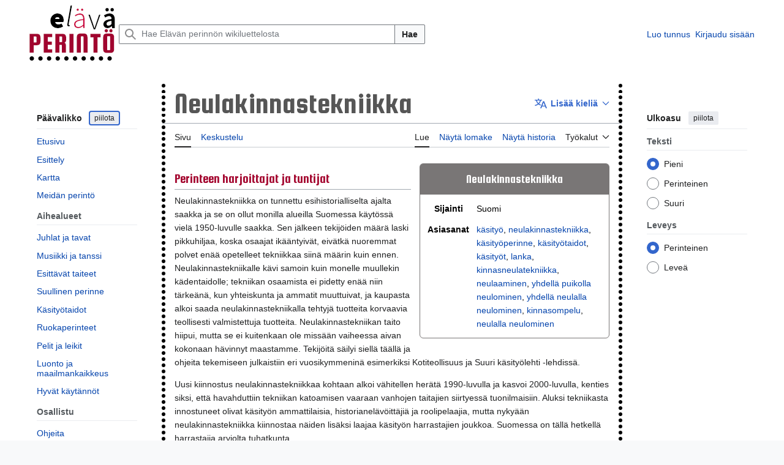

--- FILE ---
content_type: text/html; charset=UTF-8
request_url: https://wiki.aineetonkulttuuriperinto.fi/wiki/Neulakinnastekniikka
body_size: 17118
content:
<!DOCTYPE html>
<html class="client-nojs vector-feature-language-in-header-enabled vector-feature-language-in-main-page-header-disabled vector-feature-page-tools-pinned-disabled vector-feature-toc-pinned-clientpref-1 vector-feature-main-menu-pinned-disabled vector-feature-limited-width-clientpref-1 vector-feature-limited-width-content-enabled vector-feature-custom-font-size-clientpref-0 vector-feature-appearance-pinned-clientpref-1 vector-feature-night-mode-disabled skin-theme-clientpref-day vector-sticky-header-enabled vector-toc-available" lang="fi" dir="ltr">
<head>
<meta charset="UTF-8">
<title>Neulakinnastekniikka – Elävän perinnön wikiluettelo</title>
<script>(function(){var className="client-js vector-feature-language-in-header-enabled vector-feature-language-in-main-page-header-disabled vector-feature-page-tools-pinned-disabled vector-feature-toc-pinned-clientpref-1 vector-feature-main-menu-pinned-disabled vector-feature-limited-width-clientpref-1 vector-feature-limited-width-content-enabled vector-feature-custom-font-size-clientpref-0 vector-feature-appearance-pinned-clientpref-1 vector-feature-night-mode-disabled skin-theme-clientpref-day vector-sticky-header-enabled vector-toc-available";var cookie=document.cookie.match(/(?:^|; )akpmwclientpreferences=([^;]+)/);if(cookie){cookie[1].split('%2C').forEach(function(pref){className=className.replace(new RegExp('(^| )'+pref.replace(/-clientpref-\w+$|[^\w-]+/g,'')+'-clientpref-\\w+( |$)'),'$1'+pref+'$2');});}document.documentElement.className=className;}());RLCONF={"wgBreakFrames":false,"wgSeparatorTransformTable":[",\t."," \t,"],"wgDigitTransformTable":["",""],"wgDefaultDateFormat":"fi normal","wgMonthNames":["","tammikuu","helmikuu","maaliskuu","huhtikuu","toukokuu","kesäkuu","heinäkuu","elokuu","syyskuu","lokakuu","marraskuu","joulukuu"],"wgRequestId":"e139e8b8bfee9c713a98317f","wgCanonicalNamespace":"","wgCanonicalSpecialPageName":false,"wgNamespaceNumber":0,"wgPageName":"Neulakinnastekniikka","wgTitle":"Neulakinnastekniikka","wgCurRevisionId":25910,"wgRevisionId":25910,"wgArticleId":10545,"wgIsArticle":true,"wgIsRedirect":false,"wgAction":"view","wgUserName":null,"wgUserGroups":["*"],"wgCategories":["Suomi","Ilmiöt","Käsityötaidot","Käsityö","Neulakinnastekniikka","Käsityöperinne","Käsityöt","Lanka","Kinnasneulatekniikka","Neulaaminen","Yhdellä puikolla neulominen","Yhdellä neulalla neulominen","Kinnasompelu","Neulalla neulominen"],"wgPageViewLanguage":"fi","wgPageContentLanguage":"fi","wgPageContentModel":"wikitext","wgRelevantPageName":"Neulakinnastekniikka","wgRelevantArticleId":10545,"wgIsProbablyEditable":false,"wgRelevantPageIsProbablyEditable":false,"wgRestrictionEdit":[],"wgRestrictionMove":[],"wgPageFormsTargetName":null,"wgPageFormsAutocompleteValues":[],"wgPageFormsAutocompleteOnAllChars":false,"wgPageFormsFieldProperties":[],"wgPageFormsCargoFields":[],"wgPageFormsDependentFields":[],"wgPageFormsCalendarValues":[],"wgPageFormsCalendarParams":[],"wgPageFormsCalendarHTML":null,"wgPageFormsGridValues":[],"wgPageFormsGridParams":[],"wgPageFormsContLangYes":null,"wgPageFormsContLangNo":null,"wgPageFormsContLangMonths":[],"wgPageFormsHeightForMinimizingInstances":800,"wgPageFormsDelayReload":false,"wgPageFormsShowOnSelect":[],"wgPageFormsScriptPath":"/w/extensions/PageForms","edgValues":[],"wgPageFormsEDSettings":null,"wgAmericanDates":false,"wgULSAcceptLanguageList":[],"wgVisualEditor":{"pageLanguageCode":"fi","pageLanguageDir":"ltr","pageVariantFallbacks":"fi"},"wgULSPosition":"interlanguage","wgULSisCompactLinksEnabled":false,"wgVector2022LanguageInHeader":true,"wgULSisLanguageSelectorEmpty":false,"wgEditSubmitButtonLabelPublish":false};
RLSTATE={"site.styles":"ready","user.styles":"ready","user":"ready","user.options":"loading","skins.vector.search.codex.styles":"ready","skins.vector.styles":"ready","skins.vector.icons":"ready","ext.uls.interlanguage":"ready","ext.visualEditor.desktopArticleTarget.noscript":"ready"};RLPAGEMODULES=["ext.smw.styles","mediawiki.page.media","site","mediawiki.page.ready","mediawiki.toc","skins.vector.js","ext.gadget.sanapilvi","ext.gadget.kartta","ext.uls.interface","ext.visualEditor.desktopArticleTarget.init","ext.visualEditor.targetLoader","ext.smw.purge"];</script>
<script>(RLQ=window.RLQ||[]).push(function(){mw.loader.impl(function(){return["user.options@12s5i",function($,jQuery,require,module){mw.user.tokens.set({"patrolToken":"+\\","watchToken":"+\\","csrfToken":"+\\"});
}];});});</script>
<link rel="stylesheet" href="/w/load.php?lang=fi&amp;modules=ext.uls.interlanguage%7Cext.visualEditor.desktopArticleTarget.noscript%7Cskins.vector.icons%2Cstyles%7Cskins.vector.search.codex.styles&amp;only=styles&amp;skin=vector-2022">
<script async="" src="/w/load.php?lang=fi&amp;modules=startup&amp;only=scripts&amp;raw=1&amp;skin=vector-2022"></script>
<link rel="stylesheet" href="https://fonts.googleapis.com/css?family=Squada+One">
<meta name="ResourceLoaderDynamicStyles" content="">
<link rel="stylesheet" href="/w/load.php?lang=fi&amp;modules=site.styles&amp;only=styles&amp;skin=vector-2022">
<meta name="generator" content="MediaWiki 1.44.3">
<meta name="robots" content="max-image-preview:standard">
<meta name="format-detection" content="telephone=no">
<meta name="viewport" content="width=device-width, initial-scale=1.0, user-scalable=yes, minimum-scale=0.25, maximum-scale=5.0">
<link rel="icon" href="data:;base64,iVBORw0KGgo=">
<link rel="alternate" type="application/rdf+xml" title="Neulakinnastekniikka" href="/w/index.php?title=Toiminnot:RDF-vienti&amp;xmlmime=rdf">
<link rel="search" type="application/opensearchdescription+xml" href="/w/rest.php/v1/search" title="Elävän perinnön wikiluettelo (fi)">
<link rel="EditURI" type="application/rsd+xml" href="https://wiki.aineetonkulttuuriperinto.fi/w/api.php?action=rsd">
<link rel="license" href="https://creativecommons.org/licenses/by/4.0/deed.fi">
<link rel="alternate" type="application/atom+xml" title="Elävän perinnön wikiluettelo-Atom-syöte" href="/w/index.php?title=Toiminnot:Tuoreet_muutokset&amp;feed=atom">
</head>
<body class="skin--responsive skin-vector skin-vector-search-vue mediawiki ltr sitedir-ltr mw-hide-empty-elt ns-0 ns-subject page-Neulakinnastekniikka rootpage-Neulakinnastekniikka skin-vector-2022 action-view"><a class="mw-jump-link" href="#bodyContent">Siirry sisältöön</a>
<div class="vector-header-container">
	<header class="vector-header mw-header vector-feature-custom-font-size-clientpref--excluded">
		<div class="vector-header-start">
			<nav class="vector-main-menu-landmark" aria-label="Sivusto">
				
<div id="vector-main-menu-dropdown" class="vector-dropdown vector-main-menu-dropdown vector-button-flush-left vector-button-flush-right"  title="Päävalikko" >
	<input type="checkbox" id="vector-main-menu-dropdown-checkbox" role="button" aria-haspopup="true" data-event-name="ui.dropdown-vector-main-menu-dropdown" class="vector-dropdown-checkbox "  aria-label="Päävalikko"  >
	<label id="vector-main-menu-dropdown-label" for="vector-main-menu-dropdown-checkbox" class="vector-dropdown-label cdx-button cdx-button--fake-button cdx-button--fake-button--enabled cdx-button--weight-quiet cdx-button--icon-only " aria-hidden="true"  ><span class="vector-icon mw-ui-icon-menu mw-ui-icon-wikimedia-menu"></span>

<span class="vector-dropdown-label-text">Päävalikko</span>
	</label>
	<div class="vector-dropdown-content">


				<div id="vector-main-menu-unpinned-container" class="vector-unpinned-container">
		
<div id="vector-main-menu" class="vector-main-menu vector-pinnable-element">
	<div
	class="vector-pinnable-header vector-main-menu-pinnable-header vector-pinnable-header-unpinned"
	data-feature-name="main-menu-pinned"
	data-pinnable-element-id="vector-main-menu"
	data-pinned-container-id="vector-main-menu-pinned-container"
	data-unpinned-container-id="vector-main-menu-unpinned-container"
>
	<div class="vector-pinnable-header-label">Päävalikko</div>
	<button class="vector-pinnable-header-toggle-button vector-pinnable-header-pin-button" data-event-name="pinnable-header.vector-main-menu.pin">siirrä sivupalkkiin</button>
	<button class="vector-pinnable-header-toggle-button vector-pinnable-header-unpin-button" data-event-name="pinnable-header.vector-main-menu.unpin">piilota</button>
</div>

	
<div id="p-navigation" class="vector-menu mw-portlet mw-portlet-navigation"  >
	<div class="vector-menu-heading">
		Valikko
	</div>
	<div class="vector-menu-content">
		
		<ul class="vector-menu-content-list">
			
			<li id="n-mainpage-description" class="mw-list-item"><a href="/" title="Siirry etusivulle [z]" accesskey="z"><span>Etusivu</span></a></li><li id="n-akp-s-esittely" class="mw-list-item"><a href="/wiki/Toiminnot:Oma_kieli/Esittely"><span>Esittely</span></a></li><li id="n-akp-s-kartta" class="mw-list-item"><a href="/wiki/Kartta"><span>Kartta</span></a></li><li id="n-akp-s-meidänperintö" class="mw-list-item"><a href="/wiki/Toiminnot:Oma_kieli/Meid%C3%A4n_perint%C3%B6"><span>Meidän perintö</span></a></li>
		</ul>
		
	</div>
</div>

	
	
<div id="p-akp-s-aihealueet" class="vector-menu mw-portlet mw-portlet-akp-s-aihealueet"  >
	<div class="vector-menu-heading">
		Aihealueet
	</div>
	<div class="vector-menu-content">
		
		<ul class="vector-menu-content-list">
			
			<li id="n-akp-s-juhlat" class="mw-list-item"><a href="/wiki/Luokka:Juhlat_ja_tavat"><span>Juhlat ja tavat</span></a></li><li id="n-akp-s-musiikki" class="mw-list-item"><a href="/wiki/Luokka:Musiikki_ja_tanssi"><span>Musiikki ja tanssi</span></a></li><li id="n-akp-s-esittävät" class="mw-list-item"><a href="/wiki/Luokka:Esitt%C3%A4v%C3%A4t_taiteet"><span>Esittävät taiteet</span></a></li><li id="n-akp-s-suullinen" class="mw-list-item"><a href="/wiki/Luokka:Suullinen_perinne"><span>Suullinen perinne</span></a></li><li id="n-akp-s-käsityöt" class="mw-list-item"><a href="/wiki/Luokka:K%C3%A4sity%C3%B6taidot"><span>Käsityötaidot</span></a></li><li id="n-akp-s-ruoka" class="mw-list-item"><a href="/wiki/Luokka:Ruokaperinteet"><span>Ruokaperinteet</span></a></li><li id="n-akp-s-pelit" class="mw-list-item"><a href="/wiki/Luokka:Pelit_ja_leikit"><span>Pelit ja leikit</span></a></li><li id="n-akp-s-luonto" class="mw-list-item"><a href="/wiki/Luokka:Luonto_ja_maailmankaikkeus"><span>Luonto ja maailmankaikkeus</span></a></li><li id="n-akp-s-käytännöt" class="mw-list-item"><a href="/wiki/Luokka:Hyv%C3%A4t_k%C3%A4yt%C3%A4nn%C3%B6t"><span>Hyvät käytännöt</span></a></li>
		</ul>
		
	</div>
</div>

<div id="p-akp-s-osallistu" class="vector-menu mw-portlet mw-portlet-akp-s-osallistu"  >
	<div class="vector-menu-heading">
		Osallistu
	</div>
	<div class="vector-menu-content">
		
		<ul class="vector-menu-content-list">
			
			<li id="n-akp-s-ohjeita" class="mw-list-item"><a href="/wiki/Toiminnot:Oma_kieli/Ohjeita_luettelointiin"><span>Ohjeita</span></a></li><li id="n-akp-s-l-ilmiö" class="mw-list-item"><a href="/wiki/Toiminnot:Oma_kieli/Lis%C3%A4%C3%A4_ilmi%C3%B6"><span>Lisää ilmiö</span></a></li><li id="n-akp-s-l-käytäntö" class="mw-list-item"><a href="/wiki/Toiminnot:Oma_kieli/Lis%C3%A4%C3%A4_hyv%C3%A4_k%C3%A4yt%C3%A4nt%C3%B6"><span>Lisää hyvä käytäntö</span></a></li><li id="n-akp-s-l-kuva" class="mw-list-item"><a href="/wiki/Toiminnot:Tallenna"><span>Lisää kuva</span></a></li>
		</ul>
		
	</div>
</div>

<div id="p-Kansallinen_luettelo" class="vector-menu mw-portlet mw-portlet-Kansallinen_luettelo"  >
	<div class="vector-menu-heading">
		Kansallinen luettelo
	</div>
	<div class="vector-menu-content">
		
		<ul class="vector-menu-content-list">
			
			<li class="mw-list-item"><a href="/wiki/El%C3%A4v%C3%A4n_perinn%C3%B6n_kansallinen_luettelo"><span>Esittely</span></a></li><li class="mw-list-item"><a href="/wiki/El%C3%A4v%C3%A4n_perinn%C3%B6n_kansallinen_luettelo/valitut"><span>Luettelo</span></a></li>
		</ul>
		
	</div>
</div>

</div>

				</div>

	</div>
</div>

		</nav>
			
<a href="/" class="mw-logo">
	<span class="mw-logo-container skin-invert">
		<img class="mw-logo-wordmark" alt="Elävän perinnön wikiluettelo" src="/static/eplogo.png" style="width: 9.375em; height: 5.9375em;">
	</span>
</a>

		</div>
		<div class="vector-header-end">
			
<div id="p-search" role="search" class="vector-search-box-vue  vector-search-box-collapses vector-search-box">
	<a href="/wiki/Toiminnot:Haku" class="cdx-button cdx-button--fake-button cdx-button--fake-button--enabled cdx-button--weight-quiet cdx-button--icon-only search-toggle" title="Hae Elävän perinnön wikiluettelosta [f]" accesskey="f"><span class="vector-icon mw-ui-icon-search mw-ui-icon-wikimedia-search"></span>

<span>Haku</span>
	</a>
	<div class="vector-typeahead-search-container">
		<div class="cdx-typeahead-search">
			<form action="/w/index.php" id="searchform" class="cdx-search-input cdx-search-input--has-end-button">
				<div id="simpleSearch" class="cdx-search-input__input-wrapper"  data-search-loc="header-moved">
					<div class="cdx-text-input cdx-text-input--has-start-icon">
						<input
							class="cdx-text-input__input"
							 type="search" name="search" placeholder="Hae Elävän perinnön wikiluettelosta" aria-label="Hae Elävän perinnön wikiluettelosta" autocapitalize="sentences" spellcheck="false" title="Hae Elävän perinnön wikiluettelosta [f]" accesskey="f" id="searchInput"
							>
						<span class="cdx-text-input__icon cdx-text-input__start-icon"></span>
					</div>
					<input type="hidden" name="title" value="Toiminnot:Haku">
				</div>
				<button class="cdx-button cdx-search-input__end-button">Hae</button>
			</form>
		</div>
	</div>
</div>

			<nav class="vector-user-links vector-user-links-wide" aria-label="Henkilökohtaiset työkalut">
	<div class="vector-user-links-main">
	
<div id="p-vector-user-menu-preferences" class="vector-menu mw-portlet emptyPortlet"  >
	<div class="vector-menu-content">
		
		<ul class="vector-menu-content-list">
			
			
		</ul>
		
	</div>
</div>

	
<div id="p-vector-user-menu-userpage" class="vector-menu mw-portlet emptyPortlet"  >
	<div class="vector-menu-content">
		
		<ul class="vector-menu-content-list">
			
			
		</ul>
		
	</div>
</div>

	<nav class="vector-appearance-landmark" aria-label="Ulkoasu">
		
<div id="vector-appearance-dropdown" class="vector-dropdown "  title="Muuta sivun kirjainkokoa, leveyttä ja väriä" >
	<input type="checkbox" id="vector-appearance-dropdown-checkbox" role="button" aria-haspopup="true" data-event-name="ui.dropdown-vector-appearance-dropdown" class="vector-dropdown-checkbox "  aria-label="Ulkoasu"  >
	<label id="vector-appearance-dropdown-label" for="vector-appearance-dropdown-checkbox" class="vector-dropdown-label cdx-button cdx-button--fake-button cdx-button--fake-button--enabled cdx-button--weight-quiet cdx-button--icon-only " aria-hidden="true"  ><span class="vector-icon mw-ui-icon-appearance mw-ui-icon-wikimedia-appearance"></span>

<span class="vector-dropdown-label-text">Ulkoasu</span>
	</label>
	<div class="vector-dropdown-content">


			<div id="vector-appearance-unpinned-container" class="vector-unpinned-container">
				
			</div>
		
	</div>
</div>

	</nav>
	
<div id="p-vector-user-menu-notifications" class="vector-menu mw-portlet emptyPortlet"  >
	<div class="vector-menu-content">
		
		<ul class="vector-menu-content-list">
			
			
		</ul>
		
	</div>
</div>

	
<div id="p-vector-user-menu-overflow" class="vector-menu mw-portlet"  >
	<div class="vector-menu-content">
		
		<ul class="vector-menu-content-list">
			<li id="pt-createaccount-2" class="user-links-collapsible-item mw-list-item user-links-collapsible-item"><a data-mw="interface" href="/w/index.php?title=Toiminnot:Luo_tunnus&amp;returnto=Neulakinnastekniikka" title="On suositeltavaa luoda käyttäjätunnus ja kirjautua sisään. Se ei kuitenkaan ole pakollista." class=""><span>Luo tunnus</span></a>
</li>
<li id="pt-login-2" class="user-links-collapsible-item mw-list-item user-links-collapsible-item"><a data-mw="interface" href="/w/index.php?title=Toiminnot:Kirjaudu_sis%C3%A4%C3%A4n&amp;returnto=Neulakinnastekniikka" title="On suositeltavaa kirjautua sisään. Se ei kuitenkaan ole pakollista. [o]" accesskey="o" class=""><span>Kirjaudu sisään</span></a>
</li>

			
		</ul>
		
	</div>
</div>

	</div>
	
<div id="vector-user-links-dropdown" class="vector-dropdown vector-user-menu vector-button-flush-right vector-user-menu-logged-out user-links-collapsible-item"  title="Lisää valintoja" >
	<input type="checkbox" id="vector-user-links-dropdown-checkbox" role="button" aria-haspopup="true" data-event-name="ui.dropdown-vector-user-links-dropdown" class="vector-dropdown-checkbox "  aria-label="Henkilökohtaiset työkalut"  >
	<label id="vector-user-links-dropdown-label" for="vector-user-links-dropdown-checkbox" class="vector-dropdown-label cdx-button cdx-button--fake-button cdx-button--fake-button--enabled cdx-button--weight-quiet cdx-button--icon-only " aria-hidden="true"  ><span class="vector-icon mw-ui-icon-ellipsis mw-ui-icon-wikimedia-ellipsis"></span>

<span class="vector-dropdown-label-text">Henkilökohtaiset työkalut</span>
	</label>
	<div class="vector-dropdown-content">


		
<div id="p-personal" class="vector-menu mw-portlet mw-portlet-personal user-links-collapsible-item"  title="Käyttäjävalikko" >
	<div class="vector-menu-content">
		
		<ul class="vector-menu-content-list">
			
			<li id="pt-createaccount" class="user-links-collapsible-item mw-list-item"><a href="/w/index.php?title=Toiminnot:Luo_tunnus&amp;returnto=Neulakinnastekniikka" title="On suositeltavaa luoda käyttäjätunnus ja kirjautua sisään. Se ei kuitenkaan ole pakollista."><span class="vector-icon mw-ui-icon-userAdd mw-ui-icon-wikimedia-userAdd"></span> <span>Luo tunnus</span></a></li><li id="pt-login" class="user-links-collapsible-item mw-list-item"><a href="/w/index.php?title=Toiminnot:Kirjaudu_sis%C3%A4%C3%A4n&amp;returnto=Neulakinnastekniikka" title="On suositeltavaa kirjautua sisään. Se ei kuitenkaan ole pakollista. [o]" accesskey="o"><span class="vector-icon mw-ui-icon-logIn mw-ui-icon-wikimedia-logIn"></span> <span>Kirjaudu sisään</span></a></li>
		</ul>
		
	</div>
</div>

	
	</div>
</div>

</nav>

		</div>
	</header>
</div>
<div class="mw-page-container">
	<div class="mw-page-container-inner">
		<div class="vector-sitenotice-container">
			<div id="siteNotice"></div>
		</div>
		<div class="vector-column-start">
			<div class="vector-main-menu-container">
		<div id="mw-navigation">
			<nav id="mw-panel" class="vector-main-menu-landmark" aria-label="Sivusto">
				<div id="vector-main-menu-pinned-container" class="vector-pinned-container">
				
				</div>
		</nav>
		</div>
	</div>
	<div class="vector-sticky-pinned-container">
				<nav id="mw-panel-toc" aria-label="Sisällysluettelo" data-event-name="ui.sidebar-toc" class="mw-table-of-contents-container vector-toc-landmark">
					<div id="vector-toc-pinned-container" class="vector-pinned-container">
					<div id="vector-toc" class="vector-toc vector-pinnable-element">
	<div
	class="vector-pinnable-header vector-toc-pinnable-header vector-pinnable-header-pinned"
	data-feature-name="toc-pinned"
	data-pinnable-element-id="vector-toc"
	
	
>
	<h2 class="vector-pinnable-header-label">Sisällysluettelo</h2>
	<button class="vector-pinnable-header-toggle-button vector-pinnable-header-pin-button" data-event-name="pinnable-header.vector-toc.pin">siirrä sivupalkkiin</button>
	<button class="vector-pinnable-header-toggle-button vector-pinnable-header-unpin-button" data-event-name="pinnable-header.vector-toc.unpin">piilota</button>
</div>


	<ul class="vector-toc-contents" id="mw-panel-toc-list">
		<li id="toc-mw-content-text"
			class="vector-toc-list-item vector-toc-level-1">
			<a href="#" class="vector-toc-link">
				<div class="vector-toc-text">Johdanto</div>
			</a>
		</li>
		<li id="toc-Perinteen_harjoittajat_ja_tuntijat"
		class="vector-toc-list-item vector-toc-level-1 vector-toc-list-item-expanded">
		<a class="vector-toc-link" href="#Perinteen_harjoittajat_ja_tuntijat">
			<div class="vector-toc-text">
				<span class="vector-toc-numb">1</span>
				<span>Perinteen harjoittajat ja tuntijat</span>
			</div>
		</a>
		
		<ul id="toc-Perinteen_harjoittajat_ja_tuntijat-sublist" class="vector-toc-list">
		</ul>
	</li>
	<li id="toc-Perinteen_harjoittaminen"
		class="vector-toc-list-item vector-toc-level-1 vector-toc-list-item-expanded">
		<a class="vector-toc-link" href="#Perinteen_harjoittaminen">
			<div class="vector-toc-text">
				<span class="vector-toc-numb">2</span>
				<span>Perinteen harjoittaminen</span>
			</div>
		</a>
		
		<ul id="toc-Perinteen_harjoittaminen-sublist" class="vector-toc-list">
		</ul>
	</li>
	<li id="toc-Perinteen_taustaa_ja_historiaa"
		class="vector-toc-list-item vector-toc-level-1 vector-toc-list-item-expanded">
		<a class="vector-toc-link" href="#Perinteen_taustaa_ja_historiaa">
			<div class="vector-toc-text">
				<span class="vector-toc-numb">3</span>
				<span>Perinteen taustaa ja historiaa</span>
			</div>
		</a>
		
		<ul id="toc-Perinteen_taustaa_ja_historiaa-sublist" class="vector-toc-list">
		</ul>
	</li>
	<li id="toc-Perinteen_eteenpäin_välittäminen"
		class="vector-toc-list-item vector-toc-level-1 vector-toc-list-item-expanded">
		<a class="vector-toc-link" href="#Perinteen_eteenpäin_välittäminen">
			<div class="vector-toc-text">
				<span class="vector-toc-numb">4</span>
				<span>Perinteen eteenpäin välittäminen</span>
			</div>
		</a>
		
		<ul id="toc-Perinteen_eteenpäin_välittäminen-sublist" class="vector-toc-list">
		</ul>
	</li>
	<li id="toc-Perinteen_tulevaisuus"
		class="vector-toc-list-item vector-toc-level-1 vector-toc-list-item-expanded">
		<a class="vector-toc-link" href="#Perinteen_tulevaisuus">
			<div class="vector-toc-text">
				<span class="vector-toc-numb">5</span>
				<span>Perinteen tulevaisuus</span>
			</div>
		</a>
		
		<ul id="toc-Perinteen_tulevaisuus-sublist" class="vector-toc-list">
		</ul>
	</li>
	<li id="toc-Ilmoituksen_taustalla_olevat_yhteisöt"
		class="vector-toc-list-item vector-toc-level-1 vector-toc-list-item-expanded">
		<a class="vector-toc-link" href="#Ilmoituksen_taustalla_olevat_yhteisöt">
			<div class="vector-toc-text">
				<span class="vector-toc-numb">6</span>
				<span>Ilmoituksen taustalla olevat yhteisöt</span>
			</div>
		</a>
		
		<ul id="toc-Ilmoituksen_taustalla_olevat_yhteisöt-sublist" class="vector-toc-list">
		</ul>
	</li>
	<li id="toc-Lähteet_ja_linkkejä_muihin_tietolähteisiin"
		class="vector-toc-list-item vector-toc-level-1 vector-toc-list-item-expanded">
		<a class="vector-toc-link" href="#Lähteet_ja_linkkejä_muihin_tietolähteisiin">
			<div class="vector-toc-text">
				<span class="vector-toc-numb">7</span>
				<span>Lähteet ja linkkejä muihin tietolähteisiin</span>
			</div>
		</a>
		
		<ul id="toc-Lähteet_ja_linkkejä_muihin_tietolähteisiin-sublist" class="vector-toc-list">
		</ul>
	</li>
</ul>
</div>

					</div>
		</nav>
			</div>
		</div>
		<div class="mw-content-container">
			<main id="content" class="mw-body">
				<header class="mw-body-header vector-page-titlebar vector-feature-custom-font-size-clientpref--excluded">
					<nav aria-label="Sisällysluettelo" class="vector-toc-landmark">
						
<div id="vector-page-titlebar-toc" class="vector-dropdown vector-page-titlebar-toc vector-button-flush-left"  title="Sisällysluettelo" >
	<input type="checkbox" id="vector-page-titlebar-toc-checkbox" role="button" aria-haspopup="true" data-event-name="ui.dropdown-vector-page-titlebar-toc" class="vector-dropdown-checkbox "  aria-label="Vaihda sisällysluettelo"  >
	<label id="vector-page-titlebar-toc-label" for="vector-page-titlebar-toc-checkbox" class="vector-dropdown-label cdx-button cdx-button--fake-button cdx-button--fake-button--enabled cdx-button--weight-quiet cdx-button--icon-only " aria-hidden="true"  ><span class="vector-icon mw-ui-icon-listBullet mw-ui-icon-wikimedia-listBullet"></span>

<span class="vector-dropdown-label-text">Vaihda sisällysluettelo</span>
	</label>
	<div class="vector-dropdown-content">


							<div id="vector-page-titlebar-toc-unpinned-container" class="vector-unpinned-container">
			</div>
		
	</div>
</div>

					</nav>
					<h1 id="firstHeading" class="firstHeading mw-first-heading"><span class="mw-page-title-main">Neulakinnastekniikka</span></h1>
							
<div id="p-lang-btn" class="vector-dropdown mw-portlet mw-portlet-lang"  >
	<input type="checkbox" id="p-lang-btn-checkbox" role="button" aria-haspopup="true" data-event-name="ui.dropdown-p-lang-btn" class="vector-dropdown-checkbox mw-interlanguage-selector" aria-label="Tämä artikkeli on saatavilla vain tällä kielellä. Lisää artikkeli muille kielille"   >
	<label id="p-lang-btn-label" for="p-lang-btn-checkbox" class="vector-dropdown-label cdx-button cdx-button--fake-button cdx-button--fake-button--enabled cdx-button--weight-quiet cdx-button--action-progressive mw-portlet-lang-heading-0" aria-hidden="true"  ><span class="vector-icon mw-ui-icon-language-progressive mw-ui-icon-wikimedia-language-progressive"></span>

<span class="vector-dropdown-label-text">Lisää kieliä</span>
	</label>
	<div class="vector-dropdown-content">

		<div class="vector-menu-content">
			
			<ul class="vector-menu-content-list">
				
				
			</ul>
			<div class="after-portlet after-portlet-lang"><span class="uls-after-portlet-link"></span></div>
		</div>

	</div>
</div>
</header>
				<div class="vector-page-toolbar vector-feature-custom-font-size-clientpref--excluded">
					<div class="vector-page-toolbar-container">
						<div id="left-navigation">
							<nav aria-label="Nimiavaruudet">
								
<div id="p-associated-pages" class="vector-menu vector-menu-tabs mw-portlet mw-portlet-associated-pages"  >
	<div class="vector-menu-content">
		
		<ul class="vector-menu-content-list">
			
			<li id="ca-nstab-main" class="selected vector-tab-noicon mw-list-item"><a href="/wiki/Neulakinnastekniikka" title="Näytä sisältösivu [c]" accesskey="c"><span>Sivu</span></a></li><li id="ca-talk" class="new vector-tab-noicon mw-list-item"><a href="/w/index.php?title=Keskustelu:Neulakinnastekniikka&amp;action=edit&amp;redlink=1" rel="discussion" class="new" title="Keskustele sisällöstä (sivua ei ole) [t]" accesskey="t"><span>Keskustelu</span></a></li>
		</ul>
		
	</div>
</div>

								
<div id="vector-variants-dropdown" class="vector-dropdown emptyPortlet"  >
	<input type="checkbox" id="vector-variants-dropdown-checkbox" role="button" aria-haspopup="true" data-event-name="ui.dropdown-vector-variants-dropdown" class="vector-dropdown-checkbox " aria-label="Valitse kieliversio"   >
	<label id="vector-variants-dropdown-label" for="vector-variants-dropdown-checkbox" class="vector-dropdown-label cdx-button cdx-button--fake-button cdx-button--fake-button--enabled cdx-button--weight-quiet" aria-hidden="true"  ><span class="vector-dropdown-label-text">suomi</span>
	</label>
	<div class="vector-dropdown-content">


					
<div id="p-variants" class="vector-menu mw-portlet mw-portlet-variants emptyPortlet"  >
	<div class="vector-menu-content">
		
		<ul class="vector-menu-content-list">
			
			
		</ul>
		
	</div>
</div>

				
	</div>
</div>

							</nav>
						</div>
						<div id="right-navigation" class="vector-collapsible">
							<nav aria-label="Näkymät">
								
<div id="p-views" class="vector-menu vector-menu-tabs mw-portlet mw-portlet-views"  >
	<div class="vector-menu-content">
		
		<ul class="vector-menu-content-list">
			
			<li id="ca-view" class="selected vector-tab-noicon mw-list-item"><a href="/wiki/Neulakinnastekniikka"><span>Lue</span></a></li><li id="ca-formedit" class="vector-tab-noicon mw-list-item"><a href="/w/index.php?title=Neulakinnastekniikka&amp;action=formedit" title="Muokkaa tätä sivua lomakkeella [&amp;]" accesskey="&amp;"><span>Näytä lomake</span></a></li><li id="ca-history" class="vector-tab-noicon mw-list-item"><a href="/w/index.php?title=Neulakinnastekniikka&amp;action=history" title="Sivun aikaisemmat versiot [h]" accesskey="h"><span>Näytä historia</span></a></li>
		</ul>
		
	</div>
</div>

							</nav>
				
							<nav class="vector-page-tools-landmark" aria-label="Sivutyökalut">
								
<div id="vector-page-tools-dropdown" class="vector-dropdown vector-page-tools-dropdown"  >
	<input type="checkbox" id="vector-page-tools-dropdown-checkbox" role="button" aria-haspopup="true" data-event-name="ui.dropdown-vector-page-tools-dropdown" class="vector-dropdown-checkbox "  aria-label="Työkalut"  >
	<label id="vector-page-tools-dropdown-label" for="vector-page-tools-dropdown-checkbox" class="vector-dropdown-label cdx-button cdx-button--fake-button cdx-button--fake-button--enabled cdx-button--weight-quiet" aria-hidden="true"  ><span class="vector-dropdown-label-text">Työkalut</span>
	</label>
	<div class="vector-dropdown-content">


									<div id="vector-page-tools-unpinned-container" class="vector-unpinned-container">
						
<div id="vector-page-tools" class="vector-page-tools vector-pinnable-element">
	<div
	class="vector-pinnable-header vector-page-tools-pinnable-header vector-pinnable-header-unpinned"
	data-feature-name="page-tools-pinned"
	data-pinnable-element-id="vector-page-tools"
	data-pinned-container-id="vector-page-tools-pinned-container"
	data-unpinned-container-id="vector-page-tools-unpinned-container"
>
	<div class="vector-pinnable-header-label">Työkalut</div>
	<button class="vector-pinnable-header-toggle-button vector-pinnable-header-pin-button" data-event-name="pinnable-header.vector-page-tools.pin">siirrä sivupalkkiin</button>
	<button class="vector-pinnable-header-toggle-button vector-pinnable-header-unpin-button" data-event-name="pinnable-header.vector-page-tools.unpin">piilota</button>
</div>

	
<div id="p-cactions" class="vector-menu mw-portlet mw-portlet-cactions vector-has-collapsible-items"  title="Lisää valintoja" >
	<div class="vector-menu-heading">
		Toiminnot
	</div>
	<div class="vector-menu-content">
		
		<ul class="vector-menu-content-list">
			
			<li id="ca-more-view" class="selected vector-more-collapsible-item mw-list-item"><a href="/wiki/Neulakinnastekniikka"><span>Lue</span></a></li><li id="ca-more-formedit" class="vector-more-collapsible-item mw-list-item"><a href="/w/index.php?title=Neulakinnastekniikka&amp;action=formedit"><span>Näytä lomake</span></a></li><li id="ca-more-history" class="vector-more-collapsible-item mw-list-item"><a href="/w/index.php?title=Neulakinnastekniikka&amp;action=history"><span>Näytä historia</span></a></li><li id="ca-purge" class="is-disabled mw-list-item"><a href="/w/index.php?title=Neulakinnastekniikka&amp;action=purge"><span>Päivitä</span></a></li>
		</ul>
		
	</div>
</div>

<div id="p-tb" class="vector-menu mw-portlet mw-portlet-tb"  >
	<div class="vector-menu-heading">
		Yleinen
	</div>
	<div class="vector-menu-content">
		
		<ul class="vector-menu-content-list">
			
			<li id="t-whatlinkshere" class="mw-list-item"><a href="/wiki/Toiminnot:T%C3%A4nne_viittaavat_sivut/Neulakinnastekniikka" title="Lista sivuista, jotka viittaavat tänne [j]" accesskey="j"><span>Tänne viittaavat sivut</span></a></li><li id="t-recentchangeslinked" class="mw-list-item"><a href="/wiki/Toiminnot:Linkitetyt_muutokset/Neulakinnastekniikka" rel="nofollow" title="Viimeisimmät muokkaukset sivuissa, joille viitataan tältä sivulta [k]" accesskey="k"><span>Linkitettyjen sivujen muutokset</span></a></li><li id="t-print" class="mw-list-item"><a href="javascript:print();" rel="alternate" title="Tulostettava versio [p]" accesskey="p"><span>Tulostettava versio</span></a></li><li id="t-permalink" class="mw-list-item"><a href="/w/index.php?title=Neulakinnastekniikka&amp;oldid=25910" title="Ikilinkki tämän sivun tähän versioon"><span>Ikilinkki</span></a></li><li id="t-info" class="mw-list-item"><a href="/w/index.php?title=Neulakinnastekniikka&amp;action=info" title="Enemmän tietoa tästä sivusta"><span>Sivun tiedot</span></a></li><li id="t-smwbrowselink" class="mw-list-item"><a href="/wiki/Toiminnot:Selaa/:Neulakinnastekniikka" rel="search"><span>Sivun ominaisuudet</span></a></li>
		</ul>
		
	</div>
</div>

<div id="p-akp-s-muut" class="vector-menu mw-portlet mw-portlet-akp-s-muut"  >
	<div class="vector-menu-heading">
		Muut
	</div>
	<div class="vector-menu-content">
		
		<ul class="vector-menu-content-list">
			
			<li id="n-recentchanges" class="mw-list-item"><a href="/wiki/Toiminnot:Tuoreet_muutokset" title="Luettelo tuoreista muutoksista [r]" accesskey="r"><span>Tuoreet muutokset</span></a></li><li id="n-randompage" class="mw-list-item"><a href="/wiki/Toiminnot:Satunnainen_sivu" title="Avaa satunnainen sivu [x]" accesskey="x"><span>Satunnainen sivu</span></a></li><li id="n-akp-s-facebook" class="mw-list-item"><a href="https://www.facebook.com/elavaperinto" rel="nofollow"><span>Elävä perintö Facebookissa</span></a></li>
		</ul>
		
	</div>
</div>

</div>

									</div>
				
	</div>
</div>

							</nav>
						</div>
					</div>
				</div>
				<div class="vector-column-end vector-feature-custom-font-size-clientpref--excluded">
					<div class="vector-sticky-pinned-container">
						<nav class="vector-page-tools-landmark" aria-label="Sivutyökalut">
							<div id="vector-page-tools-pinned-container" class="vector-pinned-container">
				
							</div>
		</nav>
						<nav class="vector-appearance-landmark" aria-label="Ulkoasu">
							<div id="vector-appearance-pinned-container" class="vector-pinned-container">
				<div id="vector-appearance" class="vector-appearance vector-pinnable-element">
	<div
	class="vector-pinnable-header vector-appearance-pinnable-header vector-pinnable-header-pinned"
	data-feature-name="appearance-pinned"
	data-pinnable-element-id="vector-appearance"
	data-pinned-container-id="vector-appearance-pinned-container"
	data-unpinned-container-id="vector-appearance-unpinned-container"
>
	<div class="vector-pinnable-header-label">Ulkoasu</div>
	<button class="vector-pinnable-header-toggle-button vector-pinnable-header-pin-button" data-event-name="pinnable-header.vector-appearance.pin">siirrä sivupalkkiin</button>
	<button class="vector-pinnable-header-toggle-button vector-pinnable-header-unpin-button" data-event-name="pinnable-header.vector-appearance.unpin">piilota</button>
</div>


</div>

							</div>
		</nav>
					</div>
				</div>
				<div id="bodyContent" class="vector-body" aria-labelledby="firstHeading" data-mw-ve-target-container>
					<div class="vector-body-before-content">
							<div class="mw-indicators">
		</div>

						<div id="siteSub" class="noprint">Elävän perinnön wikiluettelosta</div>
					</div>
					<div id="contentSub"><div id="mw-content-subtitle"></div></div>
					
					
					<div id="mw-content-text" class="mw-body-content"><div class="mw-content-ltr mw-parser-output" lang="fi" dir="ltr"><style data-mw-deduplicate="TemplateStyles:r26458">.mw-parser-output .akp-infobox{display:flex;justify-content:center;flex-direction:column;align-items:center}@media screen and (min-width:721px){.mw-parser-output .akp-infobox{width:310px;float:right;margin:0 0 0.5em 1em}}.mw-parser-output .akp-infocard{border:1px solid #797676;background-color:#FFF;color:black;border-spacing:0;border-radius:6px;width:100%}.mw-parser-output .akp-infocard__title{text-align:center;background-color:#797676;padding:10px;border-radius:4px 4px 0px 0px;font-weight:400;font-size:1.4em;color:white;font-family:"Squada One",cursive}.mw-parser-output .akp-infocard__banner{text-align:center;background-color:#a50f31;padding:5px;font-weight:400;font-size:1.1em;color:white;font-family:"Squada One",cursive}.mw-parser-output .akp-infocard__data{border-spacing:10px;border-collapse:separate}.mw-parser-output .akp-infocard__data th{vertical-align:top}</style><div class="akp-infobox">
<table class="akp-infocard">
  <tbody><tr>
   <th class="akp-infocard__title">Neulakinnastekniikka
  </th></tr>

<tr>
  <td>
    <table class="akp-infocard__data" style="">
      <tbody><tr>
        <th>Sijainti</th>
        <td> Suomi</td></tr>
      <tr>
        <th>Asiasanat</th>
        <td><a href="/w/index.php?title=Luokka:K%C3%A4sity%C3%B6&amp;action=edit&amp;redlink=1" class="new" title="Luokka:Käsityö (sivua ei ole)">käsityö</a>, <a href="/w/index.php?title=Luokka:Neulakinnastekniikka&amp;action=edit&amp;redlink=1" class="new" title="Luokka:Neulakinnastekniikka (sivua ei ole)">neulakinnastekniikka</a>, <a href="/w/index.php?title=Luokka:K%C3%A4sity%C3%B6perinne&amp;action=edit&amp;redlink=1" class="new" title="Luokka:Käsityöperinne (sivua ei ole)">käsityöperinne</a>, <a href="/wiki/Luokka:K%C3%A4sity%C3%B6taidot" title="Luokka:Käsityötaidot">käsityötaidot</a>, <a href="/w/index.php?title=Luokka:K%C3%A4sity%C3%B6t&amp;action=edit&amp;redlink=1" class="new" title="Luokka:Käsityöt (sivua ei ole)">käsityöt</a>, <a href="/w/index.php?title=Luokka:Lanka&amp;action=edit&amp;redlink=1" class="new" title="Luokka:Lanka (sivua ei ole)">lanka</a>, <a href="/w/index.php?title=Luokka:Kinnasneulatekniikka&amp;action=edit&amp;redlink=1" class="new" title="Luokka:Kinnasneulatekniikka (sivua ei ole)">kinnasneulatekniikka</a>, <a href="/w/index.php?title=Luokka:Neulaaminen&amp;action=edit&amp;redlink=1" class="new" title="Luokka:Neulaaminen (sivua ei ole)">neulaaminen</a>, <a href="/w/index.php?title=Luokka:Yhdell%C3%A4_puikolla_neulominen&amp;action=edit&amp;redlink=1" class="new" title="Luokka:Yhdellä puikolla neulominen (sivua ei ole)">yhdellä puikolla neulominen</a>, <a href="/w/index.php?title=Luokka:Yhdell%C3%A4_neulalla_neulominen&amp;action=edit&amp;redlink=1" class="new" title="Luokka:Yhdellä neulalla neulominen (sivua ei ole)">yhdellä neulalla neulominen</a>, <a href="/w/index.php?title=Luokka:Kinnasompelu&amp;action=edit&amp;redlink=1" class="new" title="Luokka:Kinnasompelu (sivua ei ole)">kinnasompelu</a>, <a href="/w/index.php?title=Luokka:Neulalla_neulominen&amp;action=edit&amp;redlink=1" class="new" title="Luokka:Neulalla neulominen (sivua ei ole)">neulalla neulominen</a></td>
      </tr></tbody></table></td></tr></tbody></table></div><p>            
</p><meta property="mw:PageProp/toc">
<div class="mw-heading mw-heading2"><h2 id="Perinteen_harjoittajat_ja_tuntijat">Perinteen harjoittajat ja tuntijat</h2></div>
<p>Neulakinnastekniikka on tunnettu esihistorialliselta ajalta saakka ja se on ollut monilla alueilla Suomessa käytössä vielä 1950-luvulle saakka. Sen jälkeen tekijöiden määrä laski pikkuhiljaa, koska osaajat ikääntyivät, eivätkä nuoremmat polvet enää opetelleet tekniikkaa siinä määrin kuin ennen. Neulakinnastekniikalle kävi samoin kuin monelle muullekin kädentaidolle; tekniikan osaamista ei pidetty enää niin tärkeänä, kun yhteiskunta ja ammatit muuttuivat, ja kaupasta alkoi saada neulakinnastekniikalla tehtyjä tuotteita korvaavia teollisesti valmistettuja tuotteita. Neulakinnastekniikan taito hiipui, mutta se ei kuitenkaan ole missään vaiheessa aivan kokonaan hävinnyt maastamme. Tekijöitä säilyi siellä täällä ja ohjeita tekemiseen julkaistiin eri vuosikymmeninä esimerkiksi Kotiteollisuus ja Suuri käsityölehti -lehdissä.
</p><p>Uusi kiinnostus neulakinnastekniikkaa kohtaan alkoi vähitellen herätä 1990-luvulla ja kasvoi 2000-luvulla, kenties siksi, että havahduttiin tekniikan katoamisen vaaraan vanhojen taitajien siirtyessä tuonilmaisiin. Aluksi tekniikasta innostuneet olivat käsityön ammattilaisia, historianelävöittäjiä ja roolipelaajia, mutta nykyään neulakinnastekniikka kiinnostaa näiden lisäksi laajaa käsityön harrastajien joukkoa. Suomessa on tällä hetkellä harrastajia arviolta tuhatkunta.
</p><p>2000-luvun puolella on julkaistu ainakin kuusi kirjaa, jotka käsittelevät kokonaan tai osittain neulakinnastekniikkaa. Kiinnostuksesta ja sen kasvusta kertoo myös lukuisat kansalais- ja työväenopistojen kurssit. Neulakinnastekniikka muinaisena kädentaitona sopii hyvin 2010- ja 2020-luvuilla yhä voimakkaammin esiin noussutta luonnonläheisyyttä, ekologisuutta ja itsetekemistä arvostavaan trendiin, ja tämä näkyy tätä harvinaistunutta perinnetekniikkaa kohtaan kasvaneeseen mielenkiintoon tänä päivänä. Neulakinnastekniikkaa harjoittamalla kytkeytyy ainakin kymmenentuhatta vuotta vanhaan käsityöperinteen historiaan.
</p><p><br>
</p>
<div class="mw-heading mw-heading2"><h2 id="Perinteen_harjoittaminen">Perinteen harjoittaminen</h2></div>
<p>Neulakinnastekniikka kuuluu niin sanottuihin solmuttomiin verkkotekniikoihin.  Neulakinnastekniikka poikkeaa sekä työtapana että sillä aikaan saatuna neulepintana esimerkiksi puikoilla neulomisesta ja virkkaamisesta. Neulos on tiivistä ja tukevaa, eikä se purkaannu. Nämä ominaisuudet tekevät neulakinnastekniikalla tehdystä kintaista ja muista töistä erittäin arvostetut ja myös pitkäikäiset. Neulakinnastekniikalla on suomenkielisen nimensä mukaisesti perinteisesti valmistettu Suomessa pääasiassa nimenomaan kintaita, mutta myös muita asusteita, vaatteita ja tarve-esineitä. Tekniikalla on valmistettu esimerkiksi paitoja ja sukkia, ja tekniikkaa on käytetty jopa maitosiivilöiden tekemiseen.
</p>
<figure class="mw-default-size" typeof="mw:File/Thumb"><a href="/wiki/Tiedosto:Kuvassa_suomalaisen_2%2B2_piston_ty%C3%B6ote_peukalolla.jpg" class="mw-file-description"><img src="/uploads/thumb/9/97/Kuvassa_suomalaisen_2%2B2_piston_ty%C3%B6ote_peukalolla.jpg/300px-Kuvassa_suomalaisen_2%2B2_piston_ty%C3%B6ote_peukalolla.jpg" decoding="async" width="300" height="225" class="mw-file-element" srcset="/uploads/thumb/9/97/Kuvassa_suomalaisen_2%2B2_piston_ty%C3%B6ote_peukalolla.jpg/450px-Kuvassa_suomalaisen_2%2B2_piston_ty%C3%B6ote_peukalolla.jpg 1.5x, /uploads/thumb/9/97/Kuvassa_suomalaisen_2%2B2_piston_ty%C3%B6ote_peukalolla.jpg/600px-Kuvassa_suomalaisen_2%2B2_piston_ty%C3%B6ote_peukalolla.jpg 2x"></a><figcaption>Kuvassa suomalaisen 2+2 piston työote peukalolla. (Kuva: Saija Lehtonen)</figcaption></figure>
<p>Erilaisia työtapoja on hyvin monia. Kaikkia tapoja neuloa yhdistää työväline, joka on suurikokoinen neula, ja se, että lanka ei juokse kerältä, vaan siitä katkaistaan työskentelyyn sopivan mittainen pätkä. Aloittelijalle sopiva mitta on sylillinen eli noin 150 cm pitkä lanka, ja taidon karttuessa voi siirtyä käyttämään pidempää lankaa, jotta lankaa ei tarvitse jatkaa niin usein. Pidempi lanka kannattaa silmukoida, tavallaan virkata neulan silmään pistettynä, jolloin se varastoituu neulaan lyhempänä. Tätä virkkaamista kutsutaan haahlaamiseksi ja valmiiksi haalattua lankaa piustaksi. Neulan avulla pujottelemalla langasta muodostetaan silmukoita; ”silmiä”, josta muodostuu neulottava pinta.
</p><p>Neulakinnastekniikkaa voi tehdä niin, että työssä käsittelyvuorossa olevat silmukat ovat tekijän peukalon ympärillä, tai vapaalla työotteella niin, että työ on tasona esimerkiksi pöydällä ilman peukalosilmukoita.  Neulakinnastekniikassa työ etenee vasemmalta oikealle, eli päinvastaisessa suunnassa kuin esimerkiksi virkatessa. Neulakinnastekniikan tekemisestä tekijät itse ovat perinteisesti käyttäneet työn tekemisestä nimitystä neulominen tai ompeleminen. Neulakinnastekniikasta on käytetty erilaisia nimiä, kuten kinnasneulatekniikka, neulaaminen, yhdellä puikolla neulominen, yhdellä neulalla neulominen, kinnasompelu, neulalla neulominen, pisteleminen. 
</p><p>Valmiin kintaan suu on monesti viimeistelty erivärisellä langalla, myöhemmin myös virkkaamalla, nauhalla tai esimerkiksi iskuhapsuilla. Tämä on vahvistanut kintaan suuta ja koristanut sitä, sekä näiden lisäksi toiminut kinnasparin tunnusmerkkinä omistajalleen.
</p>
<figure class="mw-default-size" typeof="mw:File/Thumb"><a href="/wiki/Tiedosto:Silmukkaketjua,_josta_neulakinnasty%C3%B6_l%C3%A4htee_yleens%C3%A4_liikkeelle..jpg" class="mw-file-description"><img src="/uploads/thumb/5/57/Silmukkaketjua%2C_josta_neulakinnasty%C3%B6_l%C3%A4htee_yleens%C3%A4_liikkeelle..jpg/300px-Silmukkaketjua%2C_josta_neulakinnasty%C3%B6_l%C3%A4htee_yleens%C3%A4_liikkeelle..jpg" decoding="async" width="300" height="329" class="mw-file-element" srcset="/uploads/thumb/5/57/Silmukkaketjua%2C_josta_neulakinnasty%C3%B6_l%C3%A4htee_yleens%C3%A4_liikkeelle..jpg/450px-Silmukkaketjua%2C_josta_neulakinnasty%C3%B6_l%C3%A4htee_yleens%C3%A4_liikkeelle..jpg 1.5x, /uploads/thumb/5/57/Silmukkaketjua%2C_josta_neulakinnasty%C3%B6_l%C3%A4htee_yleens%C3%A4_liikkeelle..jpg/600px-Silmukkaketjua%2C_josta_neulakinnasty%C3%B6_l%C3%A4htee_yleens%C3%A4_liikkeelle..jpg 2x"></a><figcaption>Silmukkaketjua, josta neulakinnastyö lähtee yleensä liikkeelle. (Kuva: Saija Lehtonen)</figcaption></figure>
<p>Neulakinnastekniikassa  käytettävä neula on usein ennen tehty itse, materiaalina perinteisesti on ollut eri puulajit, eläinten luut ja sarveisaineet sekä metallit. Nykyään neuloja voi ostaa niitä tekeviltä käsityöläisiltä ja hyvin varustelluista käsityöliikkeistä. Materiaaleina käytetään yleisesti samoja mihin vanhastaan on totuttu, mutta lisäksi nykyään valikoimissa on joitain synteettisiä- ja kierrätysmateriaalejakin kuten esimerkiksi cd-levyjä. Neula on suurikokoisen parsinneulan tapainen, mutta isompi neula, joka on yleensä vähintään viisi senttimetriä pitkä, normaalisti noin 7–15 cm ja leveydeltään 0,5–1 cm. Monesti neula on litteähkö ja melko tylppäkärkinen. Neulassa on yksi suurehko tai joskus useampikin silmä lankaa varten. Useampi silmä helpottaa langan säilyttämistä ja joidenkin lähteiden mukaan niitä on käytetty monivärisissä erivärisille langoille. Neulan ei tarvitse olla aivan suora, myös kaarevalla neulalla työ onnistuu yhtä hyvin. 
</p><p>Neulakinnastyössä  käytettävä lanka on ollut materiaaliltaan monesti lampaan villaa, mutta siihen on saatettu sekoittaa lisäksi koirankarvaa, hevosen jouhia tai sian karvaa tuomaan lisäkestävyyttä ja -lämpimyyttä, ja toimimaan paremmin käytössä kastuessaan. Hevosen jouhet eivät ime vettä, joten niistä tuli hyvät kintaat esimerkiksi kalastuskäyttöön. Neulakinnastekniikalla tehdyt kintaat ovat monesti väljäsuisia ja siten helppoja ja nopeita ottaa pois kädestä. Kinnas on valmistustekniikkansa ansiosta myös sen verran tukeva, jopa jäykkä, että kintaan pois ottaminen ja takaisin käteen laittaminen onnistuu ilman toista kättä. Tästä voi olla merkittävää helpotusta erilaisista tilanteissa, esimerkiksi hevosten kanssa töitä tehdessä, kalastuksessa ja metsätöissä. Neulakintaiden päällä pidettiin nahkarukkasta tuomaan parempaa pitoa ja tuulensuojaa. Lämpimyys ja miellyttävyys tuli sisärukkasena käytetystä neulakintaasta. 
</p><p><br>
</p>
<div class="mw-heading mw-heading2"><h2 id="Perinteen_taustaa_ja_historiaa">Perinteen taustaa ja historiaa</h2></div>
<p>Neulakinnastekniikka on hyvin vanha, esihistoriallinen ja laajalla käytössä ollut lankatekniikka. Löytöjä on tehty mm. Perusta, Israelista, Egyptistä, Englannista, Tanskasta ja Venäjältä. Tanskasta on löydetty kappale neulakinnastekniikalla tehtyä neulosta, joka on ajoitettu mesoliittiselle kivikaudelle, eli se on noin 10 000 vuotta vanhaa Varhaisimmat Suomesta tehdyt löydöt ovat 1000-luvulta 
Neulakinnastekniikka oli Suomessa käytetty laajasti kaiken neulottavan tekemiseen siihen saakka, kunnes uudemmat lankatekniikat kuten puikoilla neulomisen taito tuli maahamme 1600-luvulla.
</p>
<figure class="mw-default-size" typeof="mw:File/Thumb"><a href="/wiki/Tiedosto:Ranteenlammitimet.jpg" class="mw-file-description"><img src="/uploads/thumb/3/32/Ranteenlammitimet.jpg/300px-Ranteenlammitimet.jpg" decoding="async" width="300" height="238" class="mw-file-element" srcset="/uploads/thumb/3/32/Ranteenlammitimet.jpg/450px-Ranteenlammitimet.jpg 1.5x, /uploads/thumb/3/32/Ranteenlammitimet.jpg/600px-Ranteenlammitimet.jpg 2x"></a><figcaption>Valkoiset 2+2 tekniikalla tehdyt ranteenlämmittimet työnalla. (Kuva: Saija Lehtonen)</figcaption></figure>
<p>Erilaisia tapoja tehdä neulakinnastekniikkaa on hyvin monia. Eri alueilla, kylillä ja jopa yksittäisillä suvuilla saattoi olla oma tapansa tekemiseen. Suomessa tunnetut tavat on jaoteltu kolmeen pääluokkaan: suomeksi, venäjäksi ja pyöräyttäin neulotut. Näissä kaikissa kolmessa pääluokassa on useita variaatioita, niinpä yhteensä Suomen alueella käytettyjä tapoja tunnetaan nykyään useampi kymmenen, ja tapoja on todennäköisesti ollut vieläkin enemmän. 
</p><p>Suurimmaksi osaksi neulakinnastekniikalla tehdyt kintaat ovat toimineet työkäsineinä, mutta täytyy muistaa, että tekniikka oli Suomessa ainoa tiedossa oleva tekniikka valmistaa villakäsineitä noin 1600-luvulle saakka. Niinpä työkäsineiden lisäksi neulakinnastekniikalla tehtiin myös pyhäkintaita, jotka olivat usein vaaleasta tai kasvivärjätystä langasta ja koristeltuja kintaita. Tällaiset kintaat liittyivät erilaisiin juhlatilanteisiin ja niillä oli merkitys myös niin avioliittoon vihkimisessä kuin hautajaisissa. 
</p><p>Neulakinnastekniikan hallitseminen oli arvostettu taito ja joskus jopa katsottiin, että jokaisen aikuisen naisen on se hallittava. Taito opittiin aiemmilta sukupolvilta jo nuorella iällä ja esimerkiksi myötäjäislahjoiksi kintaita saatetiin tarvita useat. Taito ei ollut kuitenkaan pelkästään naisten hallussa, vaan myös jotkut miehet tekivät neulakinnastöitä. Neulakinnastekniikalla tehdyt kintaat olivat joissain tilanteissa rahan kaltaista tavaraa, koska ne kelpasivat myös maksuksi jopa vihkimisestä, jollei vihkiparilla ollut rahaa maksuun.
</p><p>Neulakinnastekniikasta on olemassa historiallisia näytteitä, jotka ovat eri museoiden ja vastaavien paikkojen kokoelmissa. Suomesta taltioituja, neulakinnasjäänteitä sisältäviä hautalöytöjä ja niihin liittyviä tietoja säilyttää Museovirasto. Tällainen on ainakin Euran emännän hauta, joka on arkistoitu nimellä Luistarin hauta nro 56. 
</p>
<div class="mw-heading mw-heading2"><h2 id="Perinteen_eteenpäin_välittäminen"><span id="Perinteen_eteenp.C3.A4in_v.C3.A4litt.C3.A4minen"></span>Perinteen eteenpäin välittäminen</h2></div>
<figure class="mw-default-size" typeof="mw:File/Thumb"><a href="/wiki/Tiedosto:Kinnasneuloja_hirvenluusta_ja_-kynnest%C3%A4.jpg" class="mw-file-description"><img src="/uploads/thumb/0/02/Kinnasneuloja_hirvenluusta_ja_-kynnest%C3%A4.jpg/300px-Kinnasneuloja_hirvenluusta_ja_-kynnest%C3%A4.jpg" decoding="async" width="300" height="169" class="mw-file-element" srcset="/uploads/thumb/0/02/Kinnasneuloja_hirvenluusta_ja_-kynnest%C3%A4.jpg/450px-Kinnasneuloja_hirvenluusta_ja_-kynnest%C3%A4.jpg 1.5x, /uploads/thumb/0/02/Kinnasneuloja_hirvenluusta_ja_-kynnest%C3%A4.jpg/600px-Kinnasneuloja_hirvenluusta_ja_-kynnest%C3%A4.jpg 2x"></a><figcaption>Kinnasneuloja hirvenluusta ja -kynnestä. (Kuva: Saija Lehtonen)</figcaption></figure>
<p>Neulakinnastekniikka on perinteisesti siirtynyt sukupolvelta toiselle perheen sisällä tai lähipiirissä. Tämä senkin takia, että eri suvuilla ja eri kylissä oli omat neulomistapansa. Nykyään neulakinnastekniikka elää ehkä pienesti uutta tulemista, koska monet ovat kiinnostuneita vanhoista työtavoista neulakinnastekniikka mukaan lukien. Aiheesta pidetään kursseja eri kansalaisopistoissa ja työväenopistoissa, ja tekniikkaa opettavat eteenpäin yksittäiset osaajat eri yhteyksissä pienissä määrin. Neulakinnastekniikka on ollut yhtenä aiheena myös erilaisissa keskiaikais- ja käsityöläistapahtumissa, kuten Sloyd Festissä Eckerössä elokuussa 2020.  
</p>
<div class="mw-heading mw-heading2"><h2 id="Perinteen_tulevaisuus">Perinteen tulevaisuus</h2></div>
<p>Neulakinnastekniikka ei ole kuulunut kansakoulun eikä peruskoulun käsityöopetuksessa opetettaviin tekniikoihin. Tämä on vaikuttanut taidon laajan tekijäkunnan määrän hiipumiseen omalta osaltaan. Vaarana on tekniikoiden monipuolisuuden häviäminen, vaikka kiinnostus neulakinnastekniikkaan on nyt kasvanut. Tekijöitä tarvittaisiin lisää, jotta tekniikka säilyisi monipuolisena. Internetin mahdollisuuksia, video-opetusta ja etäyhteyksiä voisi hyödyntää enemmän taidon opettamisessa. Tekniikan esilletuominen ja esilläpito eri sosiaalisen median kanavissa voisi myös tuoda neulakinnastekniikkaa tunnetuksi ja herättää sitä kautta mielenkiintoa ja mahdollisia uusia tekijöitä.
</p><p>Neulakinnastekniikka on melko hidas tekniikka opeteltavaksi ja opetettavaksi. Sen oppiminen vaatii aikaa, paneutumista ja pitkäjänteisyyttä. Käsityöperinteen ylläpitäminen vaalii hiljaista tietoa, joka on sellaista tietoa, joka ei synny, säily eikä välity muuten kuin tekemällä. Käsityötekniikan harjoittaja oppii ja muistaa taitonsa fyysisesti, taito on liikettä, liikeratoja, se on kuin sanatonta tanssia. Taitoa on mahdotonta kuvata täysin sanallisesti ja muuttaa täysin teoreettiseen muotoon. Kehollinen muisti koskettaa alitajuista ymmärrystä ja vaikuttaa meihin syvemmin kuin sanat. Käsityön tekemisellä on symbolisia merkityksiä ja mieltä hoitavia ja innostavia vaikutuksia. 
</p><p><br>
</p>
<div class="mw-heading mw-heading2"><h2 id="Ilmoituksen_taustalla_olevat_yhteisöt"><span id="Ilmoituksen_taustalla_olevat_yhteis.C3.B6t"></span>Ilmoituksen taustalla olevat yhteisöt</h2></div>
<p><a rel="nofollow" class="external text" href="http://www.modus.fi/">Pirkanmaan muotoilu- ja taideteollisuusyhdistys Modus ry</a>
</p><p>Asiantuntijat:
Saija Lehtonen (kuvataiteilija ja taidekäsityöläinen),
Ilta Hämäri (kansatieteilijä),
Sirpa Mörsky (FM ja KteO)
</p>
<div class="mw-heading mw-heading2"><h2 id="Lähteet_ja_linkkejä_muihin_tietolähteisiin"><span id="L.C3.A4hteet_ja_linkkej.C3.A4_muihin_tietol.C3.A4hteisiin"></span>Lähteet ja linkkejä muihin tietolähteisiin</h2></div>
<p>Verkkolähteet:
</p><p><a rel="nofollow" class="external text" href="https://www.youtube.com/watch?v=ptTwl8x1dGU">Video Neulontakahvila: neulakinnastekniikka</a>
</p><p><a rel="nofollow" class="external text" href="https://www.neulakintaat.fi/">Neulakinnassivut (Sanna-Mari Pihlajapiha)</a>  
</p><p><a rel="nofollow" class="external text" href="https://www.finna.fi/Search/Results?lookfor=neulakinnas&amp;type=AllFields">Finna.fi</a> 
</p><p><a rel="nofollow" class="external text" href="https://punomo.fi/kasityotekniikat/lankatekniikat/kinnasneulatekniikka/kinnasneulatoiden-ohjeita/neulakinnas/">Punomo - neulakinnastekniikka (Tarja Gröger 2017)</a>
</p><p><a rel="nofollow" class="external text" href="https://punomo.fi/neulalla-neulominen-esityovaiheet">Punomo - kinnasneulonnan vaiheet (Martta Mäenpää 2017)</a>  
</p><p><br>
Kirjallisuus: 
</p><p>Valkeejärvi, Martta: Kinnasneulakirja (2016)
</p><p>Pasanen, Mervi: Yhdellä neulalla - neulakinnastekniikka tutuksi (2015)
</p><p>Lankatekniikoiden käsikirja (Tammi 2013) Neulakinnastekniikasta s. 114 - 127 (Martta Valkeejärvi, Laura Hämäri)
</p><p>Iki-ihanat käsityöaarteet Sneck, Sairanen (WSOY, 2012) Neulakinnastekniikasta s. 48-51 (Martta Mäenpää)
</p><p>Taito tehdä - Neulalla ja naulalla (WSOY 2010) Neulakinnastekniikasta s. 47 - 49 (Tarja Kröger)
</p><p>Almay, Aydemir: Käden taidot 4 (2004) Neulakinnastekniikasta s. 150 – 153
</p><p>Almay, Luutonen, Mitronen: Sydämenlämmittäjä ja tikkuripaita (1993) Neulakinnastekniikasta s. 93 - 95
</p><p><br>
</p><p>Lehdet: 
</p><p>Kotiteollisuus-lehti 10/1956 (kirjastojen varastot), Tellervo Soisalon-Soinisen artikkeli "Vanhaan tapaan valmistettu työkinnas".
</p><p>Kotiteollisuus-lehti 1/1957 (kirjastojen varastot), Tellervo Soisalon-Soinisen artikkeli "Vanhaan tapaan valmistettu kinnas - II".
</p><p>Kotiteollisuus-lehti 2/1957 (kirjastojen varastot), Tellervo Soisalon-Soinisen artikkeli "Vanhaan tapaan valmistettu kinnas III".
</p><p>Omin käsin -lehti 4/1968, s. 16 - 17 "Terittäen tehty kinnas - suomeksi, venäjäksi ja pyöräyttäen ommeltu, punaltaen tehty".
</p><p>Kotiliesi 2/1982, s. 77 - 78, "Neulakintaat"
</p><p>Taito 1/1995, s. 32 - 33, "Vanha työtapa käyttöön - neulakintaat lämmittämään".
</p><p>Suuri Käsityölehti 1/2003, s. 47 ja 63, "Lapaset neulakinnastekniikalla".
</p><p>Kotiliesi 6/2010 "Poronsuolilankaa ja hirvenluuneuloja - Keskiaika käsissä", s. 66 - 70.
</p><p>Gradut:
</p><p>Laura Hämäri, gradu (2011) "Kinnasneulatekniikan muutos perinnekäsityöstä muoti-ilmiöksi"
</p><p>Marjut Nordberg, gradu (2008) "Käsityökohtaamisia muinaisuuden kanssa - Neulalla neulominen eli kinnasneulatekniikka... muutakin kuin neulakinnas?"
</p><p>Krista Vajanto, gradu (2003) "Euran emännän neulakintaat"
</p><p>Kaisa Leinonen, gradu (2000), "Neulakinnasperinne Suomessa"
</p>
<!-- 
NewPP limit report
Cached time: 20260122120403
Cache expiry: 86400
Reduced expiry: false
Complications: [show‐toc]
[SMW] In‐text annotation parser time: 0.018 seconds
CPU time usage: 0.149 seconds
Real time usage: 0.364 seconds
Preprocessor visited node count: 236/1000000
Post‐expand include size: 3459/2097152 bytes
Template argument size: 450/2097152 bytes
Highest expansion depth: 7/100
Expensive parser function count: 0/100
Unstrip recursion depth: 0/20
Unstrip post‐expand size: 976/5000000 bytes
-->
<!--
Transclusion expansion time report (%,ms,calls,template)
100.00%  218.588      1 Malline:Ilmiö
100.00%  218.588      1 -total
  3.44%    7.524      1 Järjestelmäviesti:Akp-ilmiö-sijainti
  2.94%    6.420      1 Järjestelmäviesti:Akp-paikka-Suomi
  2.89%    6.314      1 Järjestelmäviesti:Akp-ilmiö-asiasanat
-->

<!-- Saved in parser cache with key akp:pcache:10545:|#|:idhash:canonical and timestamp 20260122120403 and revision id 25910. Rendering was triggered because: page-view
 -->
</div>
<div class="printfooter" data-nosnippet="">Noudettu kohteesta ”<a dir="ltr" href="https://wiki.aineetonkulttuuriperinto.fi/w/index.php?title=Neulakinnastekniikka&amp;oldid=25910">https://wiki.aineetonkulttuuriperinto.fi/w/index.php?title=Neulakinnastekniikka&amp;oldid=25910</a>”</div></div>
					<div id="catlinks" class="catlinks" data-mw="interface"><div id="mw-normal-catlinks" class="mw-normal-catlinks"><a href="/wiki/Toiminnot:Luokat" title="Toiminnot:Luokat">Luokat</a>: <ul><li><a href="/wiki/Luokka:Ilmi%C3%B6t" title="Luokka:Ilmiöt">Ilmiöt</a></li><li><a href="/wiki/Luokka:K%C3%A4sity%C3%B6taidot" title="Luokka:Käsityötaidot">Käsityötaidot</a></li><li><a href="/w/index.php?title=Luokka:K%C3%A4sity%C3%B6&amp;action=edit&amp;redlink=1" class="new" title="Luokka:Käsityö (sivua ei ole)">Käsityö</a></li><li><a href="/w/index.php?title=Luokka:Neulakinnastekniikka&amp;action=edit&amp;redlink=1" class="new" title="Luokka:Neulakinnastekniikka (sivua ei ole)">Neulakinnastekniikka</a></li><li><a href="/w/index.php?title=Luokka:K%C3%A4sity%C3%B6perinne&amp;action=edit&amp;redlink=1" class="new" title="Luokka:Käsityöperinne (sivua ei ole)">Käsityöperinne</a></li><li><a href="/w/index.php?title=Luokka:K%C3%A4sity%C3%B6t&amp;action=edit&amp;redlink=1" class="new" title="Luokka:Käsityöt (sivua ei ole)">Käsityöt</a></li><li><a href="/w/index.php?title=Luokka:Lanka&amp;action=edit&amp;redlink=1" class="new" title="Luokka:Lanka (sivua ei ole)">Lanka</a></li><li><a href="/w/index.php?title=Luokka:Kinnasneulatekniikka&amp;action=edit&amp;redlink=1" class="new" title="Luokka:Kinnasneulatekniikka (sivua ei ole)">Kinnasneulatekniikka</a></li><li><a href="/w/index.php?title=Luokka:Neulaaminen&amp;action=edit&amp;redlink=1" class="new" title="Luokka:Neulaaminen (sivua ei ole)">Neulaaminen</a></li><li><a href="/w/index.php?title=Luokka:Yhdell%C3%A4_puikolla_neulominen&amp;action=edit&amp;redlink=1" class="new" title="Luokka:Yhdellä puikolla neulominen (sivua ei ole)">Yhdellä puikolla neulominen</a></li><li><a href="/w/index.php?title=Luokka:Yhdell%C3%A4_neulalla_neulominen&amp;action=edit&amp;redlink=1" class="new" title="Luokka:Yhdellä neulalla neulominen (sivua ei ole)">Yhdellä neulalla neulominen</a></li><li><a href="/w/index.php?title=Luokka:Kinnasompelu&amp;action=edit&amp;redlink=1" class="new" title="Luokka:Kinnasompelu (sivua ei ole)">Kinnasompelu</a></li><li><a href="/w/index.php?title=Luokka:Neulalla_neulominen&amp;action=edit&amp;redlink=1" class="new" title="Luokka:Neulalla neulominen (sivua ei ole)">Neulalla neulominen</a></li></ul></div><div id="mw-hidden-catlinks" class="mw-hidden-catlinks mw-hidden-cats-hidden">Piilotettu luokka: <ul><li><a href="/wiki/Luokka:Suomi" title="Luokka:Suomi">Suomi</a></li></ul></div></div>
				</div>
			</main>
			
		</div>
		<div class="mw-footer-container">
			
<footer id="footer" class="mw-footer" >
	<ul id="footer-info">
	<li id="footer-info-lastmod"> Sivua on viimeksi muutettu 22. tammikuuta 2026 kello 14.04.</li>
	<li id="footer-info-copyright">Sisältö on käytettävissä lisenssillä <a class="external" rel="nofollow" href="https://creativecommons.org/licenses/by/4.0/deed.fi">CC BY 4.0</a>, ellei toisin ole mainittu.</li>
</ul>

	<ul id="footer-places">
	<li id="footer-places-privacy"><a href="/wiki/Projekti:Tietosuojak%C3%A4yt%C3%A4nt%C3%B6">Tietosuojakäytäntö</a></li>
	<li id="footer-places-disclaimers"><a href="/wiki/Projekti:Vastuuvapaus">Vastuuvapaus</a></li>
</ul>

	<ul id="footer-icons" class="noprint">
	<li id="footer-copyrightico"><a href="https://creativecommons.org/licenses/by/4.0/deed.fi" class="cdx-button cdx-button--fake-button cdx-button--size-large cdx-button--fake-button--enabled"><img src="https://i.creativecommons.org/l/by/4.0/88x31.png" alt="CC BY 4.0" width="88" height="31" loading="lazy"></a></li>
	<li id="footer-poweredbyico"><a href="https://www.mediawiki.org/" class="cdx-button cdx-button--fake-button cdx-button--size-large cdx-button--fake-button--enabled"><picture><source media="(min-width: 500px)" srcset="/w/resources/assets/poweredby_mediawiki.svg" width="88" height="31"><img src="/w/resources/assets/mediawiki_compact.svg" alt="Powered by MediaWiki" lang="en" width="25" height="25" loading="lazy"></picture></a></li>
	<li id="footer-operatedbyico"><a href="https://www.museovirasto.fi/" class="cdx-button cdx-button--fake-button cdx-button--size-large cdx-button--fake-button--enabled"><img src="/static/Museovirasto_logo_fi-trimmed.jpg" alt="Museovirasto" height="31" width="" loading="lazy"></a></li>
	<li id="footer-poweredbysmwico"><a href="https://www.semantic-mediawiki.org/wiki/Semantic_MediaWiki" class="cdx-button cdx-button--fake-button cdx-button--size-large cdx-button--fake-button--enabled"><img src="/w/extensions/SemanticMediaWiki/res/smw/assets/logo_footer.svg" alt="Powered by Semantic MediaWiki" class="smw-footer" width="88" height="31" loading="lazy"></a></li>
</ul>

</footer>

		</div>
	</div> 
</div> 
<div class="vector-header-container vector-sticky-header-container">
	<div id="vector-sticky-header" class="vector-sticky-header">
		<div class="vector-sticky-header-start">
			<div class="vector-sticky-header-icon-start vector-button-flush-left vector-button-flush-right" aria-hidden="true">
				<button class="cdx-button cdx-button--weight-quiet cdx-button--icon-only vector-sticky-header-search-toggle" tabindex="-1" data-event-name="ui.vector-sticky-search-form.icon"><span class="vector-icon mw-ui-icon-search mw-ui-icon-wikimedia-search"></span>

<span>Haku</span>
			</button>
		</div>
			
		<div role="search" class="vector-search-box-vue vector-search-box">
			<div class="vector-typeahead-search-container">
				<div class="cdx-typeahead-search">
					<form action="/w/index.php" id="vector-sticky-search-form" class="cdx-search-input cdx-search-input--has-end-button">
						<div  class="cdx-search-input__input-wrapper"  data-search-loc="header-moved">
							<div class="cdx-text-input cdx-text-input--has-start-icon">
								<input
									class="cdx-text-input__input"
									
									type="search" name="search" placeholder="Hae Elävän perinnön wikiluettelosta">
								<span class="cdx-text-input__icon cdx-text-input__start-icon"></span>
							</div>
							<input type="hidden" name="title" value="Toiminnot:Haku">
						</div>
						<button class="cdx-button cdx-search-input__end-button">Hae</button>
					</form>
				</div>
			</div>
		</div>
		<div class="vector-sticky-header-context-bar">
				<nav aria-label="Sisällysluettelo" class="vector-toc-landmark">
						
					<div id="vector-sticky-header-toc" class="vector-dropdown mw-portlet mw-portlet-sticky-header-toc vector-sticky-header-toc vector-button-flush-left"  >
						<input type="checkbox" id="vector-sticky-header-toc-checkbox" role="button" aria-haspopup="true" data-event-name="ui.dropdown-vector-sticky-header-toc" class="vector-dropdown-checkbox "  aria-label="Vaihda sisällysluettelo"  >
						<label id="vector-sticky-header-toc-label" for="vector-sticky-header-toc-checkbox" class="vector-dropdown-label cdx-button cdx-button--fake-button cdx-button--fake-button--enabled cdx-button--weight-quiet cdx-button--icon-only " aria-hidden="true"  ><span class="vector-icon mw-ui-icon-listBullet mw-ui-icon-wikimedia-listBullet"></span>

<span class="vector-dropdown-label-text">Vaihda sisällysluettelo</span>
						</label>
						<div class="vector-dropdown-content">
					
						<div id="vector-sticky-header-toc-unpinned-container" class="vector-unpinned-container">
						</div>
					
						</div>
					</div>
			</nav>
				<div class="vector-sticky-header-context-bar-primary" aria-hidden="true" ><span class="mw-page-title-main">Neulakinnastekniikka</span></div>
			</div>
		</div>
		<div class="vector-sticky-header-end" aria-hidden="true">
			<div class="vector-sticky-header-icons">
				<a href="#" class="cdx-button cdx-button--fake-button cdx-button--fake-button--enabled cdx-button--weight-quiet cdx-button--icon-only" id="ca-talk-sticky-header" tabindex="-1" data-event-name="talk-sticky-header"><span class="vector-icon mw-ui-icon-speechBubbles mw-ui-icon-wikimedia-speechBubbles"></span>

<span></span>
			</a>
			<a href="#" class="cdx-button cdx-button--fake-button cdx-button--fake-button--enabled cdx-button--weight-quiet cdx-button--icon-only" id="ca-subject-sticky-header" tabindex="-1" data-event-name="subject-sticky-header"><span class="vector-icon mw-ui-icon-article mw-ui-icon-wikimedia-article"></span>

<span></span>
			</a>
			<a href="#" class="cdx-button cdx-button--fake-button cdx-button--fake-button--enabled cdx-button--weight-quiet cdx-button--icon-only" id="ca-history-sticky-header" tabindex="-1" data-event-name="history-sticky-header"><span class="vector-icon mw-ui-icon-wikimedia-history mw-ui-icon-wikimedia-wikimedia-history"></span>

<span></span>
			</a>
			<a href="#" class="cdx-button cdx-button--fake-button cdx-button--fake-button--enabled cdx-button--weight-quiet cdx-button--icon-only mw-watchlink" id="ca-watchstar-sticky-header" tabindex="-1" data-event-name="watch-sticky-header"><span class="vector-icon mw-ui-icon-wikimedia-star mw-ui-icon-wikimedia-wikimedia-star"></span>

<span></span>
			</a>
			<a href="#" class="cdx-button cdx-button--fake-button cdx-button--fake-button--enabled cdx-button--weight-quiet cdx-button--icon-only" id="ca-edit-sticky-header" tabindex="-1" data-event-name="wikitext-edit-sticky-header"><span class="vector-icon mw-ui-icon-wikimedia-wikiText mw-ui-icon-wikimedia-wikimedia-wikiText"></span>

<span></span>
			</a>
			<a href="#" class="cdx-button cdx-button--fake-button cdx-button--fake-button--enabled cdx-button--weight-quiet cdx-button--icon-only" id="ca-ve-edit-sticky-header" tabindex="-1" data-event-name="ve-edit-sticky-header"><span class="vector-icon mw-ui-icon-wikimedia-edit mw-ui-icon-wikimedia-wikimedia-edit"></span>

<span></span>
			</a>
			<a href="#" class="cdx-button cdx-button--fake-button cdx-button--fake-button--enabled cdx-button--weight-quiet cdx-button--icon-only" id="ca-viewsource-sticky-header" tabindex="-1" data-event-name="ve-edit-protected-sticky-header"><span class="vector-icon mw-ui-icon-wikimedia-editLock mw-ui-icon-wikimedia-wikimedia-editLock"></span>

<span></span>
			</a>
		</div>
			<div class="vector-sticky-header-buttons">
				<button class="cdx-button cdx-button--weight-quiet mw-interlanguage-selector" id="p-lang-btn-sticky-header" tabindex="-1" data-event-name="ui.dropdown-p-lang-btn-sticky-header"><span class="vector-icon mw-ui-icon-wikimedia-language mw-ui-icon-wikimedia-wikimedia-language"></span>

<span>Lisää kieliä</span>
			</button>
			<a href="#" class="cdx-button cdx-button--fake-button cdx-button--fake-button--enabled cdx-button--weight-quiet cdx-button--action-progressive" id="ca-addsection-sticky-header" tabindex="-1" data-event-name="addsection-sticky-header"><span class="vector-icon mw-ui-icon-speechBubbleAdd-progressive mw-ui-icon-wikimedia-speechBubbleAdd-progressive"></span>

<span>Lisää aihe</span>
			</a>
		</div>
			<div class="vector-sticky-header-icon-end">
				<div class="vector-user-links">
				</div>
			</div>
		</div>
	</div>
</div>
<div class="mw-portlet mw-portlet-dock-bottom emptyPortlet" id="p-dock-bottom">
	<ul>
		
	</ul>
</div>
<script>
var _paq = window._paq = window._paq || [];
_paq.push(['trackPageView']);
_paq.push(['enableLinkTracking']);
(function() {
var u="/matomo/";
_paq.push(['setTrackerUrl', u+'matomo.php']);
_paq.push(['setSiteId', '1']);
var d=document, g=d.createElement('script'), s=d.getElementsByTagName('script')[0];
g.async=true; g.src=u+'matomo.js'; s.parentNode.insertBefore(g,s);
})();
</script>

<script>(RLQ=window.RLQ||[]).push(function(){mw.config.set({"wgBackendResponseTime":253,"wgPageParseReport":{"smw":{"limitreport-intext-parsertime":0.018},"limitreport":{"cputime":"0.149","walltime":"0.364","ppvisitednodes":{"value":236,"limit":1000000},"postexpandincludesize":{"value":3459,"limit":2097152},"templateargumentsize":{"value":450,"limit":2097152},"expansiondepth":{"value":7,"limit":100},"expensivefunctioncount":{"value":0,"limit":100},"unstrip-depth":{"value":0,"limit":20},"unstrip-size":{"value":976,"limit":5000000},"timingprofile":["100.00%  218.588      1 Malline:Ilmiö","100.00%  218.588      1 -total","  3.44%    7.524      1 Järjestelmäviesti:Akp-ilmiö-sijainti","  2.94%    6.420      1 Järjestelmäviesti:Akp-paikka-Suomi","  2.89%    6.314      1 Järjestelmäviesti:Akp-ilmiö-asiasanat"]},"cachereport":{"timestamp":"20260122120403","ttl":86400,"transientcontent":false}}});});</script>
</body>
</html>